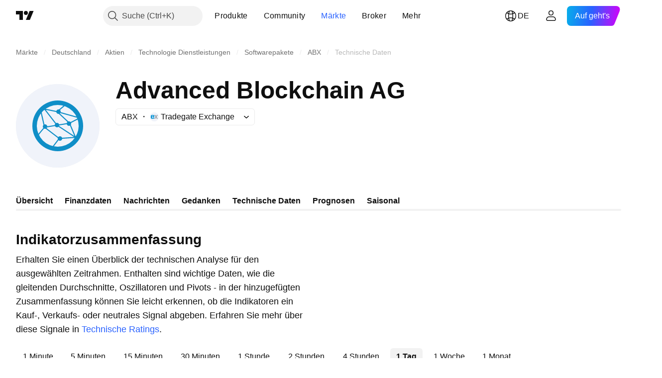

--- FILE ---
content_type: image/svg+xml
request_url: https://s3-symbol-logo.tradingview.com/advanced-blockchain-ag--big.svg
body_size: 265
content:
<!-- by TradingView --><svg width="56" height="56" viewBox="0 0 56 56" xmlns="http://www.w3.org/2000/svg"><path fill="#F0F3FA" d="M0 0h56v56H0z"/><path fill-rule="evenodd" d="M28 45a17 17 0 1 0 0-34 17 17 0 0 0 0 34Zm0-3a14 14 0 1 0 0-28 14 14 0 0 0 0 28Z" fill="#0F8EC7"/><circle cx="28.5" cy="18.5" r="1.5" fill="#0F8EC7"/><circle cx="35.5" cy="26.5" r="1.5" fill="#0F8EC7"/><circle cx="27.5" cy="27.5" r="1.5" fill="#0F8EC7"/><circle cx="19.5" cy="28.5" r="1.5" fill="#0F8EC7"/><circle cx="29.5" cy="36.5" r="1.5" fill="#0F8EC7"/><path d="m28.35 18.35 4.15-3.48-.45-.54-4.53 3.8-9.2-1.92 8.58 11.13-7.46 1.2-2.28-9.98-.68.15 2.31 10.14a799.83 799.83 0 0 0-4.12 4.94l.56.42.01-.01c1.3-1.63 2.65-3.2 3.98-4.78l9.28 7.1-3.88 5.11.55.42 4-5.25 11.24-.76-4.07-9.64 6.64-3.46-2-1.07-12.63-3.52Zm7.6 7.46-7.05-6.58 11.82 3.3.76.4-5.53 2.88Zm-.81.2-7.46 1.2-7.66-9.93 7.43 1.55 7.69 7.18Zm-7.69 1.94 11.39 7.5-9.74.66-9.08-6.96 7.43-1.2Zm11.68 6.86-10.66-7.02 7.2-1.16 3.46 8.18Z" fill="#0F8EC7"/></svg>

--- FILE ---
content_type: image/svg+xml
request_url: https://s3-symbol-logo.tradingview.com/source/TRADEGATE.svg
body_size: 270
content:
<!-- by TradingView --><svg width="18" height="18" viewBox="0 0 18 18" xmlns="http://www.w3.org/2000/svg"><path fill="#F0F3FA" d="M0 0h18v18H0z"/><path d="M5.55 5C3.02 5 2 5.9 2 7.29v3.4C2 12.1 3 13 5.53 13c2.54 0 3.43-.9 3.43-2.3v-.1c0-.26-.14-.38-.43-.38h-1.2c-.32 0-.44.12-.44.39v.14c0 .55-.32.86-1.34.86s-1.34-.31-1.34-.86V9.52h4.41c.28 0 .38-.1.38-.36V7.3C9 5.9 8.07 5 5.55 5ZM5.5 6.4c.96 0 1.5.45 1.5 1V8H4v-.6c0-.55.52-1 1.5-1Z" fill="#0090D3"/><path d="M9.4 5c-.18 0-.25.07-.28.13-.05.08-.02.2.06.33l2.22 3.46-2.33 3.62c-.07.12-.09.24-.04.33.04.08.13.13.25.13h1.23c.3 0 .44-.23.56-.42l1.32-2.11 1.37 2.12c.13.2.29.41.57.41h1.37c.13 0 .23-.05.27-.13.05-.1.03-.21-.04-.33l-2.28-3.56 2.25-3.52c.08-.12.1-.24.05-.33-.04-.08-.13-.13-.26-.13h-1.23c-.28 0-.44.2-.58.41l-1.21 2.02-1.3-2.02c-.17-.23-.32-.41-.6-.41H9.39Z" fill="#9FA4AA"/></svg>